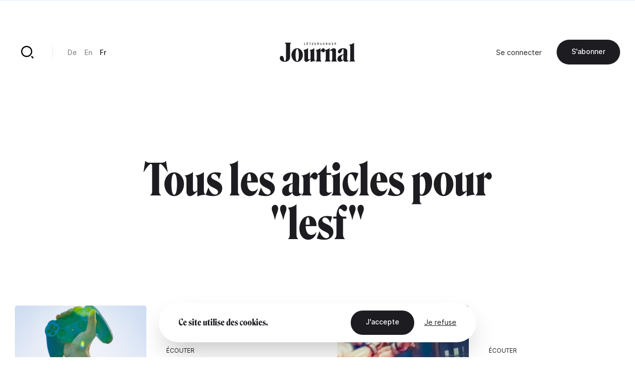

--- FILE ---
content_type: text/html; charset=UTF-8
request_url: https://journal.lu/fr/taxonomy/term/3288
body_size: 11710
content:
<!DOCTYPE html>
<html lang="fr" dir="ltr" prefix="og: https://ogp.me/ns#">
<head>
  <meta charset="utf-8" />
<link rel="canonical" href="https://journal.lu/fr/taxonomy/term/3288" />
<meta property="og:site_name" content="Lëtzebuerger Journal" />
<meta property="og:url" content="https://journal.lu/fr/taxonomy/term/3288" />
<meta property="og:title" content="lesf" />
<meta property="og:image" content="https://www.journal.lu/themes/journal/src/img/journal-metaimg.jpg" />
<meta property="og:image:secure_url" content="https://www.journal.lu/themes/journal/src/img/journal-metaimg.jpg" />
<meta name="twitter:card" content="summary_large_image" />
<meta name="twitter:site" content="@letzjournal" />
<meta name="twitter:image" content="https://www.journal.lu/themes/journal/src/img/journal-metaimg.jpg" />
<meta name="Generator" content="Drupal 10 (https://www.drupal.org); Commerce 3" />
<meta name="MobileOptimized" content="width" />
<meta name="HandheldFriendly" content="true" />
<meta name="viewport" content="width=device-width, initial-scale=1.0" />
<link rel="alternate" hreflang="und" href="https://journal.lu/fr/taxonomy/term/3288" />
<link rel="alternate" type="application/rss+xml" title="lesf" href="https://journal.lu/fr/taxonomy/term/3288/feed" />

    <title>lesf | Lëtzebuerger Journal</title>
    <script>
        if(navigator.userAgent.toLowerCase().indexOf("chrome")>-1){var o=["\n %c made by %c explose %c https://www.explose.com/","font-family:Arial; font-size:15px; color: #fff; background: #000; padding:20px 0 20px 20px","font-family:Arial; font-weight:bold; font-size:15px; color: #fff; background: #000; padding:20px 0 20px 0"," font-size:10px; color: #fff; background: #000; padding:25px 20px 21px"];window.console.log.apply(console,o)}else if(window.console){window.console.log("Made by Explose - https://www.explose.com")};
    </script>
    <link rel="icon" href="/themes/journal/src/img/favicon.svg">
<meta name="viewport" content="width=device-width, initial-scale=1.0, maximum-scale=1.0, user-scalable=0">
    <style type="text/css">
[x-cloak] { display: none !important; }
[js-appear] { opacity: 0; }
</style>
    <script>
  window.user = 0;

  if (window.ReactNativeWebView){
    window.ReactNativeWebView.postMessage(JSON.stringify({ action:"setUser", user: "0" , locale: "fr" }));
  }



</script>




    <meta name="facebook-domain-verification" content="dcf8id4tckzdfetyrg6benng2y3oip" />
    <meta name="google-site-verification" content="HMtVrZxrJaC49eQbcbZ6k_nh4JzmUVPL_u_1iIyn7PA" />
  <link href="/themes/journal/dist/main.b41a6dd49ea07bd5d7dc.css" rel="stylesheet"></head>
  <body class="font-sans text-base text-black antialiased leading-relaxed overflow-x-hidden" x-data :class="{ 'portrait:overflow-y-hidden': $store.app.page == 'home' && $store.app.isMobile }">

  <a href="#main-content" class="sr-only focus:not-sr-only">
    Aller au contenu principal
  </a>

      <a id="main-content" tabindex="-1"></a>

<script type="text/javascript">

function msieversion()
{
  var isIE11 = !!window.MSInputMethodContext && !!document.documentMode;
  return isIE11;
}

if(msieversion()) {

  var bannerContainer = document.createElement("div");
    bannerContainer.className += 'bg-black text-white fixed m-8 rounded-xl left-0 top-0 right-0 z-60 text-center px-14 py-20';

    var bannerTitle = document.createElement("p");
    bannerTitle.innerHTML = 'You are using an old browser.';
    bannerTitle.className += 'font-serif text-midnight text-2xl leading-none mb-10';

    var bannerText = document.createElement("p");
    bannerText.innerHTML = 'Some Lëtzebuerger Journal features may not work, or may not work properly. We recommend you update your browser, or use an alternative browser such as Microsoft Edge, Google Chrome, Firefox or Safari.';
    bannerText.className += 'mb-16';

    var bannerBtn = document.createElement("a");
    bannerBtn.innerHTML = 'Update my browser';
    bannerBtn.href = 'https://browser-update.org/update.html?force_outdated=true';
    bannerBtn.setAttribute("target", "_blank");
    bannerBtn.className += 'text-black bg-white inline-block pt-5 pb-6 px-12 text-sm font-medium rounded-full transition-background duration-200 ease-in-out hover:bg-opacity-80 focus:outline-none';

    bannerContainer.appendChild(bannerTitle);
    bannerContainer.appendChild(bannerText)
    bannerContainer.appendChild(bannerBtn);
    document.body.appendChild(bannerContainer);

}
</script>

<div
id="js-welcome-loading"
class="bg-blue flex fixed inset-0 z-60 overflow-hidden transform"
x-data x-show="$store.app.page !== 'shop' && $store.app.page !== 'userform' && !$store.app.isApp">
  <div id="js-loader-logo" class="w-96 h-96 m-auto md:w-128 md:h-128"></div>
</div>

<template x-data x-if="$store.app.isMobile">
  <div
id="navbar"
class="fixed left-0 bottom-0 right-0 mb-6 z-50"
x-data="{ langsOpened: false, isShowed: true }"
@scroll.window="if($store.app.page != 'home') { ((window.scrollY > 10) && (window.scrollDirection() == 'bottom')) ? isShowed = false : isShowed = true }"
x-show="isShowed"
x-transition:enter="transition ease-out duration-200"
x-transition:enter-start="opacity-0 transform translate-y-full"
x-transition:enter-end="opacity-100 transform translate-y-0"
x-transition:leave="transition ease-in duration-200"
x-transition:leave-start="opacity-100 transform translate-y-0"
x-transition:leave-end="opacity-0 transform translate-y-full"
>

  <script type="text/jscript">
    window.H.attach(document.getElementById('navbar').querySelectorAll("a:not([data-router-disabled=\"true\"]"));
  </script>

  <div class="m-auto w-min">

    <div
    x-show="langsOpened"
    x-transition:enter="transition ease-out duration-200"
    x-transition:enter-start="opacity-0 transform translate-y-2"
    x-transition:enter-end="opacity-100 transform translate-y-0"
    x-transition:leave="transition ease-in duration-200"
    x-transition:leave-start="opacity-100 transform translate-y-0"
    x-transition:leave-end="opacity-0 transform translate-y-2"
    class="flex justify-end mb-6">
      <div class="bg-white rounded-lg shadow-md p-8">
           <ul class="js-language-switcher flex flex-wrap items-center space-y-3 md:space-y-0 md:space-x-6"><li class="w-full md:w-auto"><a href="/de/taxonomy/term/3288" class="text-sm font-medium opacity-50 transition duration-200 hover:opacity-100" x-data="{}" :class="{ &#039;text-white&#039; : !$store.app.headerIsMinified &amp;&amp; $store.app.headerIsNegative &amp;&amp; !$store.app.isMobile }" data-router-disabled="true" hreflang="de" data-drupal-link-system-path="taxonomy/term/3288">De</a></li><li class="w-full md:w-auto"><a href="/en/taxonomy/term/3288" class="text-sm font-medium opacity-50 transition duration-200 hover:opacity-100" x-data="{}" :class="{ &#039;text-white&#039; : !$store.app.headerIsMinified &amp;&amp; $store.app.headerIsNegative &amp;&amp; !$store.app.isMobile }" data-router-disabled="true" hreflang="en" data-drupal-link-system-path="taxonomy/term/3288">En</a></li><li class="w-full md:w-auto"><a href="/fr/taxonomy/term/3288" class="text-sm font-medium opacity-50 transition duration-200 hover:opacity-100 opacity-100 is-active" x-data="{}" :class="{ 'text-white' : !$store.app.headerIsMinified &amp;&amp; $store.app.headerIsNegative &amp;&amp; !$store.app.isMobile }" data-router-disabled="true" hreflang="fr" data-drupal-link-system-path="taxonomy/term/3288" aria-current="page">Fr</a></li></ul>


      </div>
    </div>

    <div class="bg-black-700 rounded-full flex items-stretch shadow-md py-4 px-4">

      <ul class="flex items-stretch justify-between w-full mx-4">
        <li>
          <a
             href="/fr"
             class="block w-20 h-16 rounded-full flex"
             :class="{ 'opacity-50': $store.app.page != 'home' }">
            <svg xmlns="http://www.w3.org/2000/svg" viewBox="0 0 24 24" class="w-10 m-auto" aria-hidden="true"><path class="fill-white" d="M21 20a1 1 0 0 1-1 1H4a1 1 0 0 1-1-1V9.49a1 1 0 0 1 .386-.79l8-6.222a1 1 0 0 1 1.228 0l8 6.222a1 1 0 0 1 .386.79V20zm-2-1V9.978l-7-5.444-7 5.444V19h14z"/></svg>
          </a>
        </li>
        <li>
          <a
             href="/fr/articles"
             class="block w-20 h-16 rounded-full flex"
             :class="{ 'opacity-50': $store.app.page != 'search' }">
            <svg xmlns="http://www.w3.org/2000/svg" viewBox="0 0 24 24" class="w-10 m-auto" aria-hidden="true"><path class="fill-white" d="M11 2c4.968 0 9 4.032 9 9s-4.032 9-9 9-9-4.032-9-9 4.032-9 9-9zm0 16c3.867 0 7-3.133 7-7 0-3.868-3.133-7-7-7-3.868 0-7 3.132-7 7 0 3.867 3.132 7 7 7zm8.485.071l2.829 2.828-1.415 1.415-2.828-2.829 1.414-1.414z"/></svg>
          </a>
        </li>
        <li class="ios-hide">
          <a
             href="/fr/products"
             class="block w-20 h-16 rounded-full flex"
             :class="{ 'opacity-50': $store.app.page != 'shop' }">
            <svg xmlns="http://www.w3.org/2000/svg" viewBox="0 0 24 24" class="w-10 m-auto" aria-hidden="true"><path class="fill-white" d="M20 22H4a1 1 0 0 1-1-1V3a1 1 0 0 1 1-1h16a1 1 0 0 1 1 1v18a1 1 0 0 1-1 1zm-1-2V4H5v16h14zM9 6v2a3 3 0 0 0 6 0V6h2v2A5 5 0 0 1 7 8V6h2z"/></svg>
          </a>
        </li>
        <li>
          <a
             href="/fr/user/login"
             class="block w-20 h-16 rounded-full flex"
             :class="{ 'opacity-50': ($store.app.page != 'account' && $store.app.page != 'userform') }">
            <svg xmlns="http://www.w3.org/2000/svg" viewBox="0 0 24 24" class="w-10 m-auto" aria-hidden="true"><path class="fill-white" d="M4 22a8 8 0 1 1 16 0h-2a6 6 0 1 0-12 0H4zm8-9c-3.315 0-6-2.685-6-6s2.685-6 6-6 6 2.685 6 6-2.685 6-6 6zm0-2c2.21 0 4-1.79 4-4s-1.79-4-4-4-4 1.79-4 4 1.79 4 4 4z"/></svg>
          </a>
        </li>
      </ul>

      <button class="rounded-full flex items-center pl-6 pr-4 focus:outline-none"
              @click="langsOpened = ! langsOpened"
              :class="{ 'bg-white': langsOpened, 'bg-white bg-opacity-5': !langsOpened }">
        <span class="uppercase text-xs font-medium" :class="{ 'text-black': langsOpened, 'text-white': !langsOpened }">fr</span>
        <svg
             xmlns="http://www.w3.org/2000/svg"
             viewBox="0 0 24 24"
             width="22"
             height="22"
             class="transform"
             :class="{ 'rotate-180': langsOpened }">
          <path :class="{ 'fill-black': langsOpened, 'fill-white': !langsOpened }" d="M12 15l-4.243-4.243 1.415-1.414L12 12.172l2.828-2.829 1.415 1.414z"/></svg>
      </button>

    </div>

  </div>

</div>
</template>

<template x-data x-if="!$store.app.light">
  <header class="header">

  <script type="text/jscript">
    window.H.attach(document.querySelector('.header').querySelectorAll('[data-router-enabled]'))
  </script>

  <div
  x-data
  :class="{
    'bg-white shadow-sm py-8 header-wrapper-is-minified' : $store.app.headerIsMinified,
    'py-16 md:pt-32' : !$store.app.headerIsMinified,
    'landscape:absolute' : $store.app.page == 'home' && $store.app.isMobile
  }"
  class="header-wrapper fixed z-40 left-0 right-0 top-0 transition-padding duration-200 ease-in-out">

    <div class="flex justify-between items-center px-8 lg:container">

      <a href="/fr" data-router-enabled class="block m-auto overflow-hidden h-14 order-2 md:h-16 lg:h-16">


        <svg
          :class="{ '-translate-y-full opacity-0' : $store.app.headerIsMinified }"
          xmlns="http://www.w3.org/2000/svg" overflow="visible" viewBox="0 0 458 121" class="m-auto transform transition-all duration-500 ease-in-out h-full object-contain max-w-full"><path :class="{ 'fill-white' : $store.app.headerIsNegative, 'fill-black' : !$store.app.headerIsNegative }" class="transition duration-1000 linear" d="M29.3 3.8c2.9 1.3 5.1 3.3 6.6 6 1.4 2.7 2.1 5.9 2.1 9.7v70.3c0 8.5-.7 14.9-2.1 19-1.4 4.1-3.1 6.2-5.1 6.2-2 0-3.4-.9-4.1-2.7-.7-1.8-1.3-4.8-1.7-8.9a31 31 0 00-4.1-14.3 10.8 10.8 0 00-9.8-5.6c-2.3 0-4.3.7-6 2-1.7 1.3-2.9 3-3.8 5.1-.9 2-1.3 4.3-1.3 6.6 0 3.6 1 7.1 3.1 10.5 2.1 3.5 5.4 6.3 9.9 8.6a38.9 38.9 0 0017.6 3.4 37 37 0 0015.6-3.3c4.8-2.2 8.7-5.5 11.7-10a30 30 0 004.4-16.6V19.5c0-3.8.6-7 1.9-9.8 1.3-2.8 3.2-4.8 5.7-5.9v-.5H29.3v.5zM130 49.2a37.2 37.2 0 00-10.9-9 28.1 28.1 0 00-13.5-3.3 28 28 0 00-13.4 3.3 34.8 34.8 0 00-10.9 9 46.6 46.6 0 00-7.3 45c1.8 5 4.2 9.5 7.4 13.4a37 37 0 0011 9.2 28.3 28.3 0 0026.7.1 34 34 0 0010.9-9.2 46.6 46.6 0 0010.1-29.3A44.2 44.2 0 00130 49.2zm-15.6 48.3a48 48 0 01-3.4 13.2c-1.5 3.2-3.3 4.8-5.4 4.8-2.1 0-3.9-1.6-5.4-4.8a45 45 0 01-3.3-13.2 155.6 155.6 0 010-38.3c.7-5.5 1.8-9.8 3.3-13 1.5-3.2 3.3-4.7 5.4-4.7 2.2 0 4.1 1.6 5.6 4.7 1.5 3.2 2.6 7.5 3.3 13a152.7 152.7 0 01-.1 38.3zm96.8 11.7a29 29 0 01-1.5-10.4V36h-.3a34.2 34.2 0 01-7.8 5.6 51.4 51.4 0 01-21.3 6.1v.5c2.3 1.2 4 3.1 5 5.6 1 2.5 1.5 6 1.5 10.4v36.2l-5.6 3.4a9.2 9.2 0 01-4.9 1.4c-1.5-.1-2.7-.9-3.6-2.5-.9-1.6-1.3-3.9-1.3-7.1V36h-.4a32.5 32.5 0 01-7.6 5.6 51.4 51.4 0 01-21.3 6.1v.5c2.3 1.2 4 3.1 5.1 5.6 1.1 2.5 1.6 6 1.6 10.4V104c0 4.8 1.1 8.6 3.2 11.6 2.1 2.9 5.3 4.4 9.5 4.4 2.9 0 6-1 9.2-2.9 3.2-1.9 6.2-4.2 9.1-6.9 2.8-2.7 5.2-5.2 7-7.4l.3.2-.2 3.4-.1 4.3V121h.5c4.2-1.9 8.7-3.3 13.6-4.2 4.9-.9 9.9-1.3 15.1-1.4v-.5a10.5 10.5 0 01-4.8-5.7zm131.8 2.2c-.9-2.5-1.4-5.3-1.4-8.2V52.9c0-4.8-1.1-8.6-3.4-11.6a11.7 11.7 0 00-9.7-4.4c-2.8 0-6 .9-9.3 2.6a53.6 53.6 0 00-16.7 13.2l-.3-.2.2-3.4.1-4.3V36h-.5c-1.9 2-4.6 3.9-7.9 5.7a53.8 53.8 0 01-19.9 6 13 13 0 00-2.9-7 8.8 8.8 0 00-7-3.7c-2.2 0-4.5.9-6.9 2.7a30.2 30.2 0 00-10.3 15.5l-.3-.2.2-4.6.1-5.8V36h-.5c-1.9 2-4.5 3.9-7.8 5.7a51.4 51.4 0 01-21.3 6.1v.5c2.3 1.2 4 3 5.1 5.2 1.1 2.2 1.6 5.3 1.6 9.3v40.4a18.2 18.2 0 01-6.7 14.2v.5h36v-.5a19.1 19.1 0 01-4.7-6.1 17.9 17.9 0 01-1.8-8.1v-45l2.1-2.2a3 3 0 012.4-1c1 0 2 .4 3 1.1 1 .7 2 1.6 3 2.5 1 1 2.1 1.8 3.3 2.5 1.2.7 2.5 1.1 4 1.1 2.3 0 4.5-1.1 6.4-3.2 1.9-2.1 2.9-5.1 2.9-8.9v-.9a10 10 0 013.6 4.3c1.1 2.2 1.6 5.3 1.6 9.3v40.4a18.2 18.2 0 01-6.7 14.2v.5h35.9v-.5c-1.9-2-3.5-4.2-4.6-6.4a17 17 0 01-1.7-7.6V55.1c1.7-1.1 3.7-2 5.9-2.5a16 16 0 015.3-.7c1.7.1 3 .9 3.8 2.5.8 1.6 1.2 3.9 1.2 7.1v41.8a18.4 18.4 0 01-6.1 14v.5H347v-.5a12.7 12.7 0 01-4-5.9zm73.9.5a6 6 0 01-2.2.4c-1.5 0-2.8-.7-4-2.1a9.2 9.2 0 01-1.7-5.9l.2-11.5a8141.1 8141.1 0 00.6-25.9l.2-11.3a18 18 0 00-2.8-10.4 17.5 17.5 0 00-8.4-6.2 48.6 48.6 0 00-25.1-.7 41 41 0 00-10.3 4.1c-3.1 1.8-5.6 4-7.5 6.6a14.8 14.8 0 00-2.8 9c0 3.2.9 5.6 2.6 7.5a8.5 8.5 0 006.4 2.7c2.1 0 4-.6 5.6-1.9 1.6-1.3 3.1-2.9 4.3-5 1.3-2 2.4-4.2 3.4-6.4l2.8-6.4c.9-2 1.9-3.7 2.8-5 1-1.3 2.1-1.9 3.3-1.9.9 0 1.6.5 2.1 1.4.5 1 .8 2.2.8 3.7l-.1 9.2-.2 12.1-.1 6.3c-8.2 1.2-15 3.2-20.4 5.9a33 33 0 00-12.2 9.6c-2.7 3.7-4 7.8-4 12.1 0 3.8.7 7 2.1 9.6a14.8 14.8 0 0013.1 8.1 21.6 21.6 0 0013.3-4.8c2.3-1.7 4.8-3.9 7.5-6.8h.2c.2 2.4.8 4.4 1.9 6 1.4 2 3.3 3.5 5.5 4.4 2.2.9 4.6 1.4 7.2 1.4a28.4 28.4 0 0013.5-3.6c2.1-1.2 3.7-2.7 5-4.4l-.5-1.1a5 5 0 01-2.1 1.2zm-30.5-17.3l-.1 11.2c-1.2.8-2.3 1.4-3.4 1.8-1.1.4-2.2.6-3.2.6-1.9 0-3.4-.9-4.5-2.7a16.3 16.3 0 01-1.6-8.2c0-2.9.3-5.8 1-8.7.7-2.8 2-5.3 3.9-7.2a14 14 0 018.2-3.7l-.1 4.1-.2 12.8zm66.9 17.2a19.3 19.3 0 01-1.8-8.7V3.3h-.5c-1.9 2-4.6 3.9-7.9 5.7a54 54 0 01-21.7 6.1v.5c2 1.2 3.7 3.2 4.9 6a21 21 0 011.8 8.5v73.1c0 3.4-.5 6.2-1.6 8.6a14 14 0 01-4.5 5.6v.5h36v-.5a13.8 13.8 0 01-4.7-5.6zM155.7 13.6h-5.1V3.5h-2.1v12h7.2zm15.9 0h-6.2v-3.4h5.6V8.4h-5.6v-3h5.9V3.5h-8v12h8.3zm-5.9-11.2c.4 0 .6-.1.9-.3.2-.2.4-.5.4-.8a1 1 0 00-.4-.8c-.3-.4-.6-.5-.9-.5-.4 0-.6.1-.9.4-.2.2-.3.5-.3.8 0 .3.1.6.3.8.2.3.5.4.9.4zm3.3 0c.4 0 .6-.1.9-.3.2-.2.4-.5.4-.8a1 1 0 00-.4-.8c-.2-.4-.5-.5-.9-.5s-.6.1-.9.4c-.2.2-.3.5-.3.8 0 .3.1.6.3.8.3.3.6.4.9.4zm13.2 13.1h2.1V5.4h3.7V3.5h-9.5v1.9h3.7zm21.6-1.9h-6.7l6.6-8.2V3.5h-9v1.9h6.4l-6.5 8.2v1.9h9.2zm16.3 0H214v-3.4h5.5V8.4H214v-3h5.8V3.5h-8v12h8.3zm14.2 1.7l1.5-.6c.4-.3.8-.6 1-1.1.3-.4.4-1 .4-1.7 0-.8-.2-1.5-.7-2-.5-.5-1.1-.8-1.9-.9a3 3 0 001.5-1c.4-.4.6-1 .6-1.7 0-.5-.1-1-.3-1.4-.2-.4-.5-.7-.8-.9l-1.2-.5-1.3-.2h-4.7v12h4.3c.5.2 1 .2 1.6 0zm-3.9-10h1.7c.8 0 1.4.1 1.8.3.4.2.6.6.6 1.2 0 .5-.2.9-.6 1.2-.4.3-.9.4-1.6.4h-1.9V5.3zm0 8.4v-3.5h2c.9 0 1.5.1 2 .4.4.2.6.7.6 1.3 0 .4-.1.7-.3 1l-.7.5-.9.2-.9.1h-1.8zm16.3.9c.4.4.9.7 1.5.9.6.2 1.2.3 1.9.3s1.3-.1 1.9-.3a4 4 0 002.5-2.4 6 6 0 00.4-2V3.5h-2.1V11l-.1 1c-.1.3-.2.7-.4.9l-.8.7c-.3.2-.8.3-1.3.3s-.9-.1-1.3-.3l-.8-.7c-.2-.3-.4-.6-.4-.9l-.1-1V3.5h-2.1v7.6c0 .7.1 1.4.4 2 0 .6.3 1.1.8 1.5zm25.2-1h-6.1v-3.4h5.5V8.4h-5.5v-3h5.8V3.5h-8v12h8.3zm10.4-3.2h1.6l2.8 5.1h2.6l-3.2-5.3c.8-.2 1.5-.6 2-1.1.5-.5.7-1.3.7-2.1 0-.6-.1-1.2-.4-1.6a3.5 3.5 0 00-2.4-1.7l-1.6-.2h-4.2v12h2.1v-5.1zm0-5.1h1.9l.8.1c.3 0 .5.1.8.3l.6.5a1.9 1.9 0 010 1.7l-.6.5-.8.3-.9.1h-1.7V5.3zm15.9 8.8c.6.6 1.3 1 2.1 1.3.8.3 1.7.5 2.7.5l2.5-.2 2-.7V8.7h-4.6v1.8h2.5v3.1a6 6 0 01-2.4.4c-.7 0-1.3-.1-1.8-.3a3 3 0 01-1.3-.9c-.4-.4-.7-.9-.8-1.4-.2-.5-.3-1.1-.3-1.8 0-.6.1-1.2.3-1.7l.8-1.4a3.8 3.8 0 013-1.2 4 4 0 011.8.4c.5.2 1 .5 1.3.9l1.5-1.6a5 5 0 00-1.9-1.1c-.8-.3-1.7-.4-2.6-.4-.9 0-1.8.1-2.6.4a6 6 0 00-4 5.9c0 .9.2 1.8.5 2.6.2.4.7 1.1 1.3 1.7zm26.2-.5h-6.1v-3.4h5.5V8.4h-5.5v-3h5.8V3.5h-7.9v12h8.2zm10.4-3.2h1.6l2.8 5.1h2.6l-3.2-5.3c.8-.2 1.5-.6 2-1.1.5-.5.7-1.3.7-2.1 0-.6-.1-1.2-.4-1.6a3.5 3.5 0 00-2.4-1.7l-1.6-.2h-4.2v12h2.1v-5.1zm0-5.1h1.9l.8.1c.3 0 .5.1.8.3l.6.5a1.9 1.9 0 010 1.7l-.6.5-.8.3-.9.1h-1.7V5.3z"/></svg>


        
        <svg
        :class="{ '-translate-y-full' : $store.app.headerIsMinified, 'opacity-0' : !$store.app.headerIsMinified }"
        xmlns="http://www.w3.org/2000/svg" viewBox="0 0 188 188" class="m-auto transform transition-all duration-500 ease-in-out h-full object-contain"><rect width="188" height="188" rx="56"/><path fill="#fff" d="M97.6 66v53A19.5 19.5 0 0178 138.3h-1a19.8 19.8 0 01-19.8-19.8v-5a12.3 12.3 0 0112.2-12.3 12 12 0 0112.1 12v5.3a19.8 19.8 0 0019.8 19.8h1A19.5 19.5 0 00122 119V66.1a20.9 20.9 0 012.1-9.9 13.5 13.5 0 016.7-6.1v-.5h-42v.5a13.5 13.5 0 016.7 6.1 20.9 20.9 0 012.2 9.9"/></svg>

      </a>

      <div class="hidden md:justify-end md:order-3 md:flex md:w-128">
        
        <ul class="flex flex-wrap items-center space-x-12">
      <li>
                <a href="/fr/user/login" data-router-enabled class="text-sm" x-data :class="{ 'text-white': $store.app.headerIsNegative && !$store.app.headerIsMinified }">Se connecter</a>
      
      </li>
  
    <li class="ios-hide">
    <a
href="/fr/products"data-router-enabled class="bg-black text-white inline-block pt-5 pb-6 px-12 text-sm font-medium rounded-full whitespace-nowrap transition-background duration-200 ease-in-out hover:bg-opacity-80 focus:outline-none">
 S&#039;abonner
</a>
  </li>
  
</ul>



      </div>

      <div class="hidden md:flex md:items-center md:divide-x md:divide-black-100 md:order-1 md:w-128">

        <a href="/fr/articles" data-router-enabled class="block relative w-20 h-20 flex group">
          <svg xmlns="http://www.w3.org/2000/svg" viewBox="0 0 24 24" class="w-12 m-auto relative z-10"  aria-hidden="true"><path class="fill-black transition group-hover:fill-white" :class="{ 'fill-white' : $store.app.headerIsNegative && !$store.app.headerIsMinified, 'fill-black' : !$store.app.headerIsNegative && $store.app.headerIsMinified }" d="M11 2c4.968 0 9 4.032 9 9s-4.032 9-9 9-9-4.032-9-9 4.032-9 9-9zm0 16c3.867 0 7-3.133 7-7 0-3.868-3.133-7-7-7-3.868 0-7 3.132-7 7 0 3.867 3.132 7 7 7zm8.485.071l2.829 2.828-1.415 1.415-2.828-2.829 1.414-1.414z"/></svg>
          <div class="absolute inset-0 bg-black rounded-full z-0 transform scale-0 transition-transform duration-200 group-hover:scale-110"></div>
        </a>

        <div class="border-l border-black-100 ml-10 pl-12">
             <ul class="js-language-switcher flex flex-wrap items-center space-y-3 md:space-y-0 md:space-x-6"><li class="w-full md:w-auto"><a href="/de/taxonomy/term/3288" class="text-sm font-medium opacity-50 transition duration-200 hover:opacity-100" x-data="{}" :class="{ &#039;text-white&#039; : !$store.app.headerIsMinified &amp;&amp; $store.app.headerIsNegative &amp;&amp; !$store.app.isMobile }" data-router-disabled="true" hreflang="de" data-drupal-link-system-path="taxonomy/term/3288">De</a></li><li class="w-full md:w-auto"><a href="/en/taxonomy/term/3288" class="text-sm font-medium opacity-50 transition duration-200 hover:opacity-100" x-data="{}" :class="{ &#039;text-white&#039; : !$store.app.headerIsMinified &amp;&amp; $store.app.headerIsNegative &amp;&amp; !$store.app.isMobile }" data-router-disabled="true" hreflang="en" data-drupal-link-system-path="taxonomy/term/3288">En</a></li><li class="w-full md:w-auto"><a href="/fr/taxonomy/term/3288" class="text-sm font-medium opacity-50 transition duration-200 hover:opacity-100 opacity-100 is-active" x-data="{}" :class="{ 'text-white' : !$store.app.headerIsMinified &amp;&amp; $store.app.headerIsNegative &amp;&amp; !$store.app.isMobile }" data-router-disabled="true" hreflang="fr" data-drupal-link-system-path="taxonomy/term/3288" aria-current="page">Fr</a></li></ul>


        </div>
      </div>

    </div>

  </div>

</header>
</template>

<div class="flex flex-wrap">

  <div class="w-full" data-scroll-container x-data :class="{'order-2 lg:ml-auto lg:w-4/6 lg:min-h-screen lg:flex lg:flex-col lg:justify-between': $store.app.light}">

    <template x-data x-if="$store.app.light">
    <header class="header-light container mt-16 absolute top-0 left-0 right-0 z-10 md:relative md:left-auto md:right-auto md:top-auto md:my-24 md:mx-auto lg:mb-32 xl:mb-48" :class="{ 'lg:max-w-screen-md xl:max-w-screen-lg' : $store.app.page == 'shop', 'md:max-w-screen-sm' : $store.app.page !== 'shop' }">

  <script type="text/jscript">
    window.H.attach(document.querySelector('.header-light').querySelectorAll('[data-router-enabled]'))
  </script>

  <div class="header-light-wrapper flex items-center">

    <a href="/fr" data-router-enabled>
      <svg xmlns="http://www.w3.org/2000/svg" viewBox="0 0 188 188" class="w-20"><rect width="188" height="188" rx="56"/><path fill="#fff" d="M97.6 66v53A19.5 19.5 0 0178 138.3h-1a19.8 19.8 0 01-19.8-19.8v-5a12.3 12.3 0 0112.2-12.3 12 12 0 0112.1 12v5.3a19.8 19.8 0 0019.8 19.8h1A19.5 19.5 0 00122 119V66.1a20.9 20.9 0 012.1-9.9 13.5 13.5 0 016.7-6.1v-.5h-42v.5a13.5 13.5 0 016.7 6.1 20.9 20.9 0 012.2 9.9"/></svg>
    </a>

    <div class="hidden md:border-l md:border-black-100 md:ml-10 md:pl-12 md:block">
         <ul class="js-language-switcher flex flex-wrap items-center space-y-3 md:space-y-0 md:space-x-6"><li class="w-full md:w-auto"><a href="/de/taxonomy/term/3288" class="text-sm font-medium opacity-50 transition duration-200 hover:opacity-100" x-data="{}" :class="{ &#039;text-white&#039; : !$store.app.headerIsMinified &amp;&amp; $store.app.headerIsNegative &amp;&amp; !$store.app.isMobile }" data-router-disabled="true" hreflang="de" data-drupal-link-system-path="taxonomy/term/3288">De</a></li><li class="w-full md:w-auto"><a href="/en/taxonomy/term/3288" class="text-sm font-medium opacity-50 transition duration-200 hover:opacity-100" x-data="{}" :class="{ &#039;text-white&#039; : !$store.app.headerIsMinified &amp;&amp; $store.app.headerIsNegative &amp;&amp; !$store.app.isMobile }" data-router-disabled="true" hreflang="en" data-drupal-link-system-path="taxonomy/term/3288">En</a></li><li class="w-full md:w-auto"><a href="/fr/taxonomy/term/3288" class="text-sm font-medium opacity-50 transition duration-200 hover:opacity-100 opacity-100 is-active" x-data="{}" :class="{ 'text-white' : !$store.app.headerIsMinified &amp;&amp; $store.app.headerIsNegative &amp;&amp; !$store.app.isMobile }" data-router-disabled="true" hreflang="fr" data-drupal-link-system-path="taxonomy/term/3288" aria-current="page">Fr</a></li></ul>


    </div>

    <div class="hidden md:ml-auto md:block">
      <a
href="/fr"data-router-enabled class="bg-black text-white inline-block pt-5 pb-6 px-12 text-sm font-medium rounded-full whitespace-nowrap transition-background duration-200 ease-in-out hover:bg-opacity-80 focus:outline-none">
 Retour
</a>
    </div>

  </div>

</header>
    </template>

    <main role="main" :class="{'portrait:h-screen landscape:h-screen-sm': $store.app.page == 'home' && $store.app.isMobile}" data-router-wrapper>
        <div class="views-element-container"><article
class="relative h-full pt-64 md:pt-80 lg:pt-96 xl:pt-128"
data-router-view="taxonomy" data-href-en="/en/taxonomy/term/3288" data-href-de="/de/taxonomy/term/3288" data-href-fr="/fr/taxonomy/term/3288">

  <div class="container text-center mb-32 lg:max-w-screen-md lg:mb-48">
    <h1 class="font-serif text-3xl leading-tight sm:text-4xl md:text-5xl lg:text-6xl lg:leading-none">Tous les articles pour &quot;lesf&quot;</h1>
  </div>

  <div class="container">
    <ul class="flex flex-wrap xl:-ml-32 xl:-mb-24">
  <li class="w-full mb-8 xl:w-1/2 xl:pl-32 xl:pb-24">
    <a href="/fr/hello-esports-are-esports-sport" class="block flex items-center space-x-8 group md:space-x-16">
  <div class="w-1/2">
    <div class="relative aspect-ratio-narrow rounded-lg bg-black-100 overflow-hidden lg:aspect-ratio-vertical">
              <div class="absolute inset-0 cover transform transition duration-1000 ease-in-out group-hover:scale-105">
          <picture>
                  <source srcset="/sites/default/files/styles/640/public/upload/media/image/2023-02/Maxime%2C%20gaming%2C%20Playstation%2C%20Sponsored%20Content%2C%20Daniel%20Nepgen%2C%20Hello%20Esports%2C%20230221-11.jpg?itok=FD6_5Gwl 1x, /sites/default/files/styles/1280/public/upload/media/image/2023-02/Maxime%2C%20gaming%2C%20Playstation%2C%20Sponsored%20Content%2C%20Daniel%20Nepgen%2C%20Hello%20Esports%2C%20230221-11.jpg?itok=0ANtEjVh 2x" media="(min-width: 0px)" type="image/jpeg" width="640" height="960"/>
                  <img width="640" height="960" src="/sites/default/files/styles/640/public/upload/media/image/2023-02/Maxime%2C%20gaming%2C%20Playstation%2C%20Sponsored%20Content%2C%20Daniel%20Nepgen%2C%20Hello%20Esports%2C%20230221-11.jpg?itok=FD6_5Gwl" alt="" loading="lazy" class="w-full" />

  </picture>

        </div>
          </div>
  </div>
  <div class="w-1/2 space-y-4">
    <span class="text-xs uppercase">Écouter</span>
    <h2 class="font-serif leading-tight text-xl break-words sm:text-2xl md:text-3xl">Hello Esports - Are Esports a sport?</h2>
    <ul>
                  <li class="text-xs md:text-sm">Contenu sponsorisé
</li>
            <li class="text-xs md:text-sm">
       Publié le 01 mars 2023
      </li>
    </ul>
  </div>
</a>

  </li>
  <li class="w-full mb-8 xl:w-1/2 xl:pl-32 xl:pb-24">
    <a href="/fr/hello-esports-women-esports" class="block flex items-center space-x-8 group md:space-x-16">
  <div class="w-1/2">
    <div class="relative aspect-ratio-narrow rounded-lg bg-black-100 overflow-hidden lg:aspect-ratio-vertical">
              <div class="absolute inset-0 cover transform transition duration-1000 ease-in-out group-hover:scale-105">
          <picture>
                  <source srcset="/sites/default/files/styles/640/public/upload/media/image/2023-01/_LEX5061.jpg?itok=afCWYevc 1x, /sites/default/files/styles/1280/public/upload/media/image/2023-01/_LEX5061.jpg?itok=5DOnO712 2x" media="(min-width: 0px)" type="image/jpeg" width="640" height="426"/>
                  <img width="640" height="426" src="/sites/default/files/styles/640/public/upload/media/image/2023-01/_LEX5061.jpg?itok=afCWYevc" alt="" loading="lazy" class="w-full" />

  </picture>

        </div>
          </div>
  </div>
  <div class="w-1/2 space-y-4">
    <span class="text-xs uppercase">Écouter</span>
    <h2 class="font-serif leading-tight text-xl break-words sm:text-2xl md:text-3xl">Hello Esports - Women in Esports</h2>
    <ul>
                  <li class="text-xs md:text-sm">Contenu sponsorisé
</li>
            <li class="text-xs md:text-sm">
       Publié le 31 Janv. 2023
      </li>
    </ul>
  </div>
</a>

  </li>
  <li class="w-full mb-8 xl:w-1/2 xl:pl-32 xl:pb-24">
    <a href="/fr/hello-esports-fit4gaming" class="block flex items-center space-x-8 group md:space-x-16">
  <div class="w-1/2">
    <div class="relative aspect-ratio-narrow rounded-lg bg-black-100 overflow-hidden lg:aspect-ratio-vertical">
              <div class="absolute inset-0 cover transform transition duration-1000 ease-in-out group-hover:scale-105">
          <picture>
                  <source srcset="/sites/default/files/styles/640/public/upload/media/image/2022-12/El%20Gamer221103-6_0.jpg?itok=bhtQfktV 1x, /sites/default/files/styles/1280/public/upload/media/image/2022-12/El%20Gamer221103-6_0.jpg?itok=C1YW65oy 2x" media="(min-width: 0px)" type="image/jpeg" width="640" height="960"/>
                  <img width="640" height="960" src="/sites/default/files/styles/640/public/upload/media/image/2022-12/El%20Gamer221103-6_0.jpg?itok=bhtQfktV" alt="" loading="lazy" class="w-full" />

  </picture>

        </div>
          </div>
  </div>
  <div class="w-1/2 space-y-4">
    <span class="text-xs uppercase">Écouter</span>
    <h2 class="font-serif leading-tight text-xl break-words sm:text-2xl md:text-3xl">Hello Esports - Fit4Gaming</h2>
    <ul>
                  <li class="text-xs md:text-sm">Contenu sponsorisé
</li>
            <li class="text-xs md:text-sm">
       Publié le 27 déc. 2022
      </li>
    </ul>
  </div>
</a>

  </li>
  <li class="w-full mb-8 xl:w-1/2 xl:pl-32 xl:pb-24">
    <a href="/fr/hello-esports-world-streaming-and-speedrunning" class="block flex items-center space-x-8 group md:space-x-16">
  <div class="w-1/2">
    <div class="relative aspect-ratio-narrow rounded-lg bg-black-100 overflow-hidden lg:aspect-ratio-vertical">
              <div class="absolute inset-0 cover transform transition duration-1000 ease-in-out group-hover:scale-105">
          <picture>
                  <source srcset="/sites/default/files/styles/640/public/upload/media/image/2022-11/El%20Gamer221103-18.jpg?itok=RhNUmxN- 1x, /sites/default/files/styles/1280/public/upload/media/image/2022-11/El%20Gamer221103-18.jpg?itok=c26R3DyQ 2x" media="(min-width: 0px)" type="image/jpeg" width="640" height="427"/>
                  <img width="640" height="427" src="/sites/default/files/styles/640/public/upload/media/image/2022-11/El%20Gamer221103-18.jpg?itok=RhNUmxN-" alt="" loading="lazy" class="w-full" />

  </picture>

        </div>
          </div>
  </div>
  <div class="w-1/2 space-y-4">
    <span class="text-xs uppercase">Écouter</span>
    <h2 class="font-serif leading-tight text-xl break-words sm:text-2xl md:text-3xl">Hello Esports - The world of streaming (and speedrunning)</h2>
    <ul>
                  <li class="text-xs md:text-sm">Contenu sponsorisé
</li>
            <li class="text-xs md:text-sm">
       Publié le 29 nov. 2022
      </li>
    </ul>
  </div>
</a>

  </li>
  <li class="w-full mb-8 xl:w-1/2 xl:pl-32 xl:pb-24">
    <a href="/fr/hello-esports-sponsorships-wanted" class="block flex items-center space-x-8 group md:space-x-16">
  <div class="w-1/2">
    <div class="relative aspect-ratio-narrow rounded-lg bg-black-100 overflow-hidden lg:aspect-ratio-vertical">
              <div class="absolute inset-0 cover transform transition duration-1000 ease-in-out group-hover:scale-105">
          <picture>
                  <source srcset="/sites/default/files/styles/640/public/upload/media/image/2022-10/Maxime220222-2.jpg?itok=P02lVB53 1x, /sites/default/files/styles/1280/public/upload/media/image/2022-10/Maxime220222-2.jpg?itok=sErFsaBC 2x" media="(min-width: 0px)" type="image/jpeg" width="640" height="427"/>
                  <img width="640" height="427" src="/sites/default/files/styles/640/public/upload/media/image/2022-10/Maxime220222-2.jpg?itok=P02lVB53" alt="" loading="lazy" class="w-full" />

  </picture>

        </div>
          </div>
  </div>
  <div class="w-1/2 space-y-4">
    <span class="text-xs uppercase">Écouter</span>
    <h2 class="font-serif leading-tight text-xl break-words sm:text-2xl md:text-3xl">Hello Esports - Sponsorships wanted</h2>
    <ul>
                  <li class="text-xs md:text-sm">Contenu sponsorisé
</li>
            <li class="text-xs md:text-sm">
       Publié le 25 oct. 2022
      </li>
    </ul>
  </div>
</a>

  </li>
  <li class="w-full mb-8 xl:w-1/2 xl:pl-32 xl:pb-24">
    <a href="/fr/hello-esports-ea-sports-fifa" class="block flex items-center space-x-8 group md:space-x-16">
  <div class="w-1/2">
    <div class="relative aspect-ratio-narrow rounded-lg bg-black-100 overflow-hidden lg:aspect-ratio-vertical">
              <div class="absolute inset-0 cover transform transition duration-1000 ease-in-out group-hover:scale-105">
          <picture>
                  <source srcset="/sites/default/files/styles/640/public/upload/media/image/2022-09/Maxime220222-16.jpg?itok=mSN8to-r 1x, /sites/default/files/styles/1280/public/upload/media/image/2022-09/Maxime220222-16.jpg?itok=lB0px-1T 2x" media="(min-width: 0px)" type="image/jpeg" width="640" height="960"/>
                  <img width="640" height="960" src="/sites/default/files/styles/640/public/upload/media/image/2022-09/Maxime220222-16.jpg?itok=mSN8to-r" alt="" loading="lazy" class="w-full" />

  </picture>

        </div>
          </div>
  </div>
  <div class="w-1/2 space-y-4">
    <span class="text-xs uppercase">Écouter</span>
    <h2 class="font-serif leading-tight text-xl break-words sm:text-2xl md:text-3xl">Hello Esports - EA Sports’ FIFA</h2>
    <ul>
                  <li class="text-xs md:text-sm">Contenu sponsorisé
</li>
            <li class="text-xs md:text-sm">
       Publié le 28 sept. 2022
      </li>
    </ul>
  </div>
</a>

  </li>
  <li class="w-full mb-8 xl:w-1/2 xl:pl-32 xl:pb-24">
    <a href="/fr/hello-esports-where-esports-meet-business" class="block flex items-center space-x-8 group md:space-x-16">
  <div class="w-1/2">
    <div class="relative aspect-ratio-narrow rounded-lg bg-black-100 overflow-hidden lg:aspect-ratio-vertical">
              <div class="absolute inset-0 cover transform transition duration-1000 ease-in-out group-hover:scale-105">
          <picture>
                  <source srcset="/sites/default/files/styles/640/public/upload/media/image/2022-04/Maxime220222-7.jpg?itok=j79H4fiN 1x, /sites/default/files/styles/1280/public/upload/media/image/2022-04/Maxime220222-7.jpg?itok=_f3BC7J_ 2x" media="(min-width: 0px)" type="image/jpeg" width="640" height="960"/>
                  <img width="640" height="960" src="/sites/default/files/styles/640/public/upload/media/image/2022-04/Maxime220222-7.jpg?itok=j79H4fiN" alt="" loading="lazy" class="w-full" />

  </picture>

        </div>
          </div>
  </div>
  <div class="w-1/2 space-y-4">
    <span class="text-xs uppercase">Écouter</span>
    <h2 class="font-serif leading-tight text-xl break-words sm:text-2xl md:text-3xl">Hello Esports - Where Esports meet business</h2>
    <ul>
                  <li class="text-xs md:text-sm">Contenu sponsorisé
</li>
            <li class="text-xs md:text-sm">
       Publié le 13 avr. 2022
      </li>
    </ul>
  </div>
</a>

  </li>
  <li class="w-full mb-8 xl:w-1/2 xl:pl-32 xl:pb-24">
    <a href="/fr/hello-esports-addicted-video-game" class="block flex items-center space-x-8 group md:space-x-16">
  <div class="w-1/2">
    <div class="relative aspect-ratio-narrow rounded-lg bg-black-100 overflow-hidden lg:aspect-ratio-vertical">
              <div class="absolute inset-0 cover transform transition duration-1000 ease-in-out group-hover:scale-105">
          <picture>
                  <source srcset="/sites/default/files/styles/640/public/upload/media/image/2022-03/Maxime220222-17b.jpg?itok=-CzdjIKh 1x, /sites/default/files/styles/1280/public/upload/media/image/2022-03/Maxime220222-17b.jpg?itok=CWSrw8DF 2x" media="(min-width: 0px)" type="image/jpeg" width="640" height="446"/>
                  <img width="640" height="446" src="/sites/default/files/styles/640/public/upload/media/image/2022-03/Maxime220222-17b.jpg?itok=-CzdjIKh" alt="" loading="lazy" class="w-full" />

  </picture>

        </div>
          </div>
  </div>
  <div class="w-1/2 space-y-4">
    <span class="text-xs uppercase">Écouter</span>
    <h2 class="font-serif leading-tight text-xl break-words sm:text-2xl md:text-3xl">Hello Esports - Addicted to a video game</h2>
    <ul>
                  <li class="text-xs md:text-sm">Contenu sponsorisé
</li>
            <li class="text-xs md:text-sm">
       Publié le 23 mars 2022
      </li>
    </ul>
  </div>
</a>

  </li>
  <li class="w-full mb-8 xl:w-1/2 xl:pl-32 xl:pb-24">
    <a href="/fr/hello-esports-how-clubs-are-run" class="block flex items-center space-x-8 group md:space-x-16">
  <div class="w-1/2">
    <div class="relative aspect-ratio-narrow rounded-lg bg-black-100 overflow-hidden lg:aspect-ratio-vertical">
              <div class="absolute inset-0 cover transform transition duration-1000 ease-in-out group-hover:scale-105">
          <picture>
                  <source srcset="/sites/default/files/styles/640/public/upload/media/image/2022-02/Maxime220222-12.jpg?itok=8n7BoHMa 1x, /sites/default/files/styles/1280/public/upload/media/image/2022-02/Maxime220222-12.jpg?itok=7GpCVIPO 2x" media="(min-width: 0px)" type="image/jpeg" width="640" height="427"/>
                  <img width="640" height="427" src="/sites/default/files/styles/640/public/upload/media/image/2022-02/Maxime220222-12.jpg?itok=8n7BoHMa" alt="" loading="lazy" class="w-full" />

  </picture>

        </div>
          </div>
  </div>
  <div class="w-1/2 space-y-4">
    <span class="text-xs uppercase">Écouter</span>
    <h2 class="font-serif leading-tight text-xl break-words sm:text-2xl md:text-3xl">Hello Esports - How clubs are run</h2>
    <ul>
                  <li class="text-xs md:text-sm">Contenu sponsorisé
</li>
            <li class="text-xs md:text-sm">
       Publié le 24 févr. 2022
      </li>
    </ul>
  </div>
</a>

  </li>
  <li class="w-full mb-8 xl:w-1/2 xl:pl-32 xl:pb-24">
    <a href="/fr/hello-esports-lifestyle-pro-player" class="block flex items-center space-x-8 group md:space-x-16">
  <div class="w-1/2">
    <div class="relative aspect-ratio-narrow rounded-lg bg-black-100 overflow-hidden lg:aspect-ratio-vertical">
              <div class="absolute inset-0 cover transform transition duration-1000 ease-in-out group-hover:scale-105">
          <picture>
                  <source srcset="/sites/default/files/styles/640/public/upload/media/image/2022-02/Esports%203%20Cover.jpg?itok=y-93V07a 1x, /sites/default/files/styles/1280/public/upload/media/image/2022-02/Esports%203%20Cover.jpg?itok=Z8D-V_58 2x" media="(min-width: 0px)" type="image/jpeg" width="640" height="640"/>
                  <img width="640" height="640" src="/sites/default/files/styles/640/public/upload/media/image/2022-02/Esports%203%20Cover.jpg?itok=y-93V07a" alt="" loading="lazy" class="w-full" />

  </picture>

        </div>
          </div>
  </div>
  <div class="w-1/2 space-y-4">
    <span class="text-xs uppercase">Écouter</span>
    <h2 class="font-serif leading-tight text-xl break-words sm:text-2xl md:text-3xl">Hello Esports - Lifestyle of a pro player</h2>
    <ul>
                  <li class="text-xs md:text-sm">Contenu sponsorisé
</li>
            <li class="text-xs md:text-sm">
       Publié le 02 févr. 2022
      </li>
    </ul>
  </div>
</a>

  </li>
</ul>

        <nav id="pager" class="flex mt-16 md:mt-24 lg:mt-32" role="navigation" aria-labelledby="pagination-heading">
    <h4 id="pagination-heading" class="hidden">Pagination</h4>
    <ul class="m-auto flex items-center w-full justify-around space-x-2 sm:space-x-4 md:justify-center md:space-x-6 lg:space-x-8">
                                                        <li class="px-2  text-black md:px-4">
                                          <a href="?page=0" title="Page courante" aria-current="page" class="group font-serif text-current text-lg flex flex-col hover:text-black sm:text-xl md:text-2xl">
            <span>1</span>
            <span class="opacity-100 translate-y-0 w-2 h-2 bg-current m-auto rounded-full transform transition duration-300"></span>
          </a>
        </li>
              <li class="px-2 text-black-300 md:px-4">
                                          <a href="?page=1" title="Go to page 2" class="group font-serif text-current text-lg flex flex-col hover:text-black sm:text-xl md:text-2xl">
            <span>2</span>
            <span class="opacity-0 translate-y-4 group-hover:translate-y-0 group-hover:opacity-100 w-2 h-2 bg-current m-auto rounded-full transform transition duration-300"></span>
          </a>
        </li>
                                      <li class="-mt-2">
          <a
href="?page=1"class="block bg-black w-14 h-14 flex rounded-full group transition duration-200 ease-in-out sm:w-16 sm:h-16 md:w-20 md:h-20 hover:bg-opacity-80 focus:outline-none focus:bg-opacity-100">
  <svg xmlns="http://www.w3.org/2000/svg" viewBox="0 0 24 24" class="w-6 m-auto transition duration-200 transform group-hover:scale-110 group-focus:scale-95 focus:outline-none sm:w-8 md:w-10">
                <path class="fill-white" d="M13.172 12l-4.95-4.95 1.414-1.414L16 12l-6.364 6.364-1.414-1.414z"/>
              </svg>
</a>
        </li>
                          <li class="-mt-2">
          <a
href="?page=1"class="block bg-black w-14 h-14 flex rounded-full group transition duration-200 ease-in-out sm:w-16 sm:h-16 md:w-20 md:h-20 hover:bg-opacity-80 focus:outline-none focus:bg-opacity-100">
  <svg xmlns="http://www.w3.org/2000/svg" viewBox="0 0 24 24" class="w-6 m-auto transition duration-200 transform group-hover:scale-110 group-focus:scale-95 focus:outline-none sm:w-8 md:w-10">
                <path class="fill-white" d="M10.3 12L5.4 7l1.4-1.4 6.4 6.4-6.4 6.4L5.4 17l4.9-5zm5.5 0l-4.9-5 1.4-1.4 6.4 6.4-6.4 6.4-1.5-1.4 5-5z"/>
              </svg>
</a>
        </li>
          </ul>
  </nav>

      </div>



  </article>
</div>


    </main>

    <template x-data x-if="!$store.app.light">
    <footer
id="footer"
class="container pt-24 pb-44 md:flex md:items-center md:justify-between lg:py-32 lg:max-w-screen-lg xl:py-48"
x-data x-show.transition="(!$store.app.isMobile && $store.app.page == 'home' && !$store.app.loader) || ($store.app.page !== 'home' && !$store.app.loader)">

  <script type="text/jscript">
    window.H.attach(document.getElementById('footer').querySelectorAll('a'));
  </script>

  <div class="flex items-center">
    <div class="border-r border-black-100 mr-8 pr-8 lg:mr-10 lg:pr-10">
      <svg xmlns="http://www.w3.org/2000/svg" viewBox="0 0 188 188" class="w-14 lg:w-20"><rect width="188" height="188" rx="56"/><path fill="#fff" d="M97.6 66v53A19.5 19.5 0 0178 138.3h-1a19.8 19.8 0 01-19.8-19.8v-5a12.3 12.3 0 0112.2-12.3 12 12 0 0112.1 12v5.3a19.8 19.8 0 0019.8 19.8h1A19.5 19.5 0 00122 119V66.1a20.9 20.9 0 012.1-9.9 13.5 13.5 0 016.7-6.1v-.5h-42v.5a13.5 13.5 0 016.7 6.1 20.9 20.9 0 012.2 9.9"/></svg>
    </div>
    <ul class="flex items-center space-x-8 lg:space-x-10">
  <li>
    <a href="https://www.facebook.com/letzjournal" target="_blank" class="block transform transition duration-200 hover:scale-110 hover:opacity-50">
      <svg xmlns="http://www.w3.org/2000/svg" viewBox="0 0 24 24" class="w-10"><path class="fill-black" d="M13 9h4.5l-.5 2h-4v9h-2v-9H7V9h4V7.128c0-1.783.186-2.43.534-3.082a3.635 3.635 0 0 1 1.512-1.512C13.698 2.186 14.345 2 16.128 2c.522 0 .98.05 1.372.15V4h-1.372c-1.324 0-1.727.078-2.138.298-.304.162-.53.388-.692.692-.22.411-.298.814-.298 2.138V9z"/></svg>
    </a>
  </li>
  <li>
    <a href="https://www.instagram.com/letzjournal/" target="_blank" class="block transform transition duration-200 hover:scale-110 hover:opacity-50">
      <svg xmlns="http://www.w3.org/2000/svg" viewBox="0 0 24 24" class="w-10"><path class="fill-black" d="M12 9a3 3 0 1 0 0 6 3 3 0 0 0 0-6zm0-2a5 5 0 1 1 0 10 5 5 0 0 1 0-10zm6.5-.25a1.25 1.25 0 0 1-2.5 0 1.25 1.25 0 0 1 2.5 0zM12 4c-2.474 0-2.878.007-4.029.058-.784.037-1.31.142-1.798.332-.434.168-.747.369-1.08.703a2.89 2.89 0 0 0-.704 1.08c-.19.49-.295 1.015-.331 1.798C4.006 9.075 4 9.461 4 12c0 2.474.007 2.878.058 4.029.037.783.142 1.31.331 1.797.17.435.37.748.702 1.08.337.336.65.537 1.08.703.494.191 1.02.297 1.8.333C9.075 19.994 9.461 20 12 20c2.474 0 2.878-.007 4.029-.058.782-.037 1.309-.142 1.797-.331.433-.169.748-.37 1.08-.702.337-.337.538-.65.704-1.08.19-.493.296-1.02.332-1.8.052-1.104.058-1.49.058-4.029 0-2.474-.007-2.878-.058-4.029-.037-.782-.142-1.31-.332-1.798a2.911 2.911 0 0 0-.703-1.08 2.884 2.884 0 0 0-1.08-.704c-.49-.19-1.016-.295-1.798-.331C14.925 4.006 14.539 4 12 4zm0-2c2.717 0 3.056.01 4.122.06 1.065.05 1.79.217 2.428.465.66.254 1.216.598 1.772 1.153a4.908 4.908 0 0 1 1.153 1.772c.247.637.415 1.363.465 2.428.047 1.066.06 1.405.06 4.122 0 2.717-.01 3.056-.06 4.122-.05 1.065-.218 1.79-.465 2.428a4.883 4.883 0 0 1-1.153 1.772 4.915 4.915 0 0 1-1.772 1.153c-.637.247-1.363.415-2.428.465-1.066.047-1.405.06-4.122.06-2.717 0-3.056-.01-4.122-.06-1.065-.05-1.79-.218-2.428-.465a4.89 4.89 0 0 1-1.772-1.153 4.904 4.904 0 0 1-1.153-1.772c-.248-.637-.415-1.363-.465-2.428C2.013 15.056 2 14.717 2 12c0-2.717.01-3.056.06-4.122.05-1.066.217-1.79.465-2.428a4.88 4.88 0 0 1 1.153-1.772A4.897 4.897 0 0 1 5.45 2.525c.638-.248 1.362-.415 2.428-.465C8.944 2.013 9.283 2 12 2z"/></svg>
    </a>
  </li>
  <li>
    <a href="https://www.linkedin.com/company/letzjournal" target="_blank" class="block transform transition duration-200 hover:scale-110 hover:opacity-50">
      <svg xmlns="http://www.w3.org/2000/svg" viewBox="0 0 24 24" class="w-10"><path class="fill-black" d="M12 9.55C12.917 8.613 14.111 8 15.5 8a5.5 5.5 0 0 1 5.5 5.5V21h-2v-7.5a3.5 3.5 0 0 0-7 0V21h-2V8.5h2v1.05zM5 6.5a1.5 1.5 0 1 1 0-3 1.5 1.5 0 0 1 0 3zm-1 2h2V21H4V8.5z"/></svg>
    </a>
  </li>
</ul>
  </div>

  <div class="flex flex-wrap items-center mt-8 md:mt-0">
    
        <ul class="flex flex-wrap">
      <li class="mr-6 last:mr-0">
    <a href="/fr/propos" class="text-xs opacity-50 transition duration-200  hover:opacity-100" data-drupal-link-system-path="node/90">À propos</a>
  </li>
    <li class="mr-6 last:mr-0">
    <a href="/fr/mentions-legales" class="text-xs opacity-50 transition duration-200  hover:opacity-100" data-drupal-link-system-path="node/4">Mentions légales</a>
  </li>
    <li class="mr-6 last:mr-0">
    <a href="mailto:abo@journal.lu" class="text-xs opacity-50 transition duration-200  hover:opacity-100">Contactez-nous</a>
  </li>
    <li class="hidden md:flex md:mr-6 last:mr-0">
    <a href="https://explose.com" target="_blank" class="block m-auto transform transition duration-200 opacity-25 hover:opacity-100">
      <svg xmlns="http://www.w3.org/2000/svg" aria-hidden="true" overflow="visible" viewBox="0 0 1136 835.1" class="w-8"><path class="fill-black" d="M307 693h824l3-34 2-62c0-186-50-332-150-438S746 0 567 0a546 546 0 00-395 165c-52 53-94 116-125 191S0 515 0 607c0 83 12 160 36 228h321a248 248 0 01-50-142zm27-292c12-27 28-51 50-73s49-40 80-54 67-21 108-21c45 0 83 7 114 20s58 30 79 51 36 46 47 73c10 27 16 55 17 83H314c1-26 8-53 20-79z"/></svg>
    </a>
  </li>
</ul>



  </div>

</footer>
    </template>

    <template x-data x-if="$store.app.light">
    <footer id="footer-light" class="container pt-16 pb-44 md:py-24 md:mx-auto lg:pt-32 xl:pt-48" :class="{ 'lg:max-w-screen-md  xl:max-w-screen-lg' : $store.app.page == 'shop', 'md:max-w-screen-sm' : $store.app.page !== 'shop' }">

  <script type="text/jscript">
    window.H.attach(document.getElementById('footer-light').querySelectorAll('a'));
  </script>

  <div class="mb-8"><ul class="flex items-center space-x-8 lg:space-x-10">
  <li>
    <a href="https://www.facebook.com/letzjournal" target="_blank" class="block transform transition duration-200 hover:scale-110 hover:opacity-50">
      <svg xmlns="http://www.w3.org/2000/svg" viewBox="0 0 24 24" class="w-10"><path class="fill-black" d="M13 9h4.5l-.5 2h-4v9h-2v-9H7V9h4V7.128c0-1.783.186-2.43.534-3.082a3.635 3.635 0 0 1 1.512-1.512C13.698 2.186 14.345 2 16.128 2c.522 0 .98.05 1.372.15V4h-1.372c-1.324 0-1.727.078-2.138.298-.304.162-.53.388-.692.692-.22.411-.298.814-.298 2.138V9z"/></svg>
    </a>
  </li>
  <li>
    <a href="https://www.instagram.com/letzjournal/" target="_blank" class="block transform transition duration-200 hover:scale-110 hover:opacity-50">
      <svg xmlns="http://www.w3.org/2000/svg" viewBox="0 0 24 24" class="w-10"><path class="fill-black" d="M12 9a3 3 0 1 0 0 6 3 3 0 0 0 0-6zm0-2a5 5 0 1 1 0 10 5 5 0 0 1 0-10zm6.5-.25a1.25 1.25 0 0 1-2.5 0 1.25 1.25 0 0 1 2.5 0zM12 4c-2.474 0-2.878.007-4.029.058-.784.037-1.31.142-1.798.332-.434.168-.747.369-1.08.703a2.89 2.89 0 0 0-.704 1.08c-.19.49-.295 1.015-.331 1.798C4.006 9.075 4 9.461 4 12c0 2.474.007 2.878.058 4.029.037.783.142 1.31.331 1.797.17.435.37.748.702 1.08.337.336.65.537 1.08.703.494.191 1.02.297 1.8.333C9.075 19.994 9.461 20 12 20c2.474 0 2.878-.007 4.029-.058.782-.037 1.309-.142 1.797-.331.433-.169.748-.37 1.08-.702.337-.337.538-.65.704-1.08.19-.493.296-1.02.332-1.8.052-1.104.058-1.49.058-4.029 0-2.474-.007-2.878-.058-4.029-.037-.782-.142-1.31-.332-1.798a2.911 2.911 0 0 0-.703-1.08 2.884 2.884 0 0 0-1.08-.704c-.49-.19-1.016-.295-1.798-.331C14.925 4.006 14.539 4 12 4zm0-2c2.717 0 3.056.01 4.122.06 1.065.05 1.79.217 2.428.465.66.254 1.216.598 1.772 1.153a4.908 4.908 0 0 1 1.153 1.772c.247.637.415 1.363.465 2.428.047 1.066.06 1.405.06 4.122 0 2.717-.01 3.056-.06 4.122-.05 1.065-.218 1.79-.465 2.428a4.883 4.883 0 0 1-1.153 1.772 4.915 4.915 0 0 1-1.772 1.153c-.637.247-1.363.415-2.428.465-1.066.047-1.405.06-4.122.06-2.717 0-3.056-.01-4.122-.06-1.065-.05-1.79-.218-2.428-.465a4.89 4.89 0 0 1-1.772-1.153 4.904 4.904 0 0 1-1.153-1.772c-.248-.637-.415-1.363-.465-2.428C2.013 15.056 2 14.717 2 12c0-2.717.01-3.056.06-4.122.05-1.066.217-1.79.465-2.428a4.88 4.88 0 0 1 1.153-1.772A4.897 4.897 0 0 1 5.45 2.525c.638-.248 1.362-.415 2.428-.465C8.944 2.013 9.283 2 12 2z"/></svg>
    </a>
  </li>
  <li>
    <a href="https://www.linkedin.com/company/letzjournal" target="_blank" class="block transform transition duration-200 hover:scale-110 hover:opacity-50">
      <svg xmlns="http://www.w3.org/2000/svg" viewBox="0 0 24 24" class="w-10"><path class="fill-black" d="M12 9.55C12.917 8.613 14.111 8 15.5 8a5.5 5.5 0 0 1 5.5 5.5V21h-2v-7.5a3.5 3.5 0 0 0-7 0V21h-2V8.5h2v1.05zM5 6.5a1.5 1.5 0 1 1 0-3 1.5 1.5 0 0 1 0 3zm-1 2h2V21H4V8.5z"/></svg>
    </a>
  </li>
</ul>
</div>
  <div>
        <ul class="flex flex-wrap">
      <li class="mr-6 last:mr-0">
    <a href="/fr/propos" class="text-xs opacity-50 transition duration-200  hover:opacity-100" data-drupal-link-system-path="node/90">À propos</a>
  </li>
    <li class="mr-6 last:mr-0">
    <a href="/fr/mentions-legales" class="text-xs opacity-50 transition duration-200  hover:opacity-100" data-drupal-link-system-path="node/4">Mentions légales</a>
  </li>
    <li class="mr-6 last:mr-0">
    <a href="mailto:abo@journal.lu" class="text-xs opacity-50 transition duration-200  hover:opacity-100">Contactez-nous</a>
  </li>
    <li class="hidden md:flex md:mr-6 last:mr-0">
    <a href="https://explose.com" target="_blank" class="block m-auto transform transition duration-200 opacity-25 hover:opacity-100">
      <svg xmlns="http://www.w3.org/2000/svg" aria-hidden="true" overflow="visible" viewBox="0 0 1136 835.1" class="w-8"><path class="fill-black" d="M307 693h824l3-34 2-62c0-186-50-332-150-438S746 0 567 0a546 546 0 00-395 165c-52 53-94 116-125 191S0 515 0 607c0 83 12 160 36 228h321a248 248 0 01-50-142zm27-292c12-27 28-51 50-73s49-40 80-54 67-21 108-21c45 0 83 7 114 20s58 30 79 51 36 46 47 73c10 27 16 55 17 83H314c1-26 8-53 20-79z"/></svg>
    </a>
  </li>
</ul>


</div>

</footer>
    </template>

  </div>

  <template x-data x-if="$store.app.light">
    <div class="aspect-ratio-wide order-1 relative w-full bg-black-100 mb-16 sm:mb-24 md:mb-0 lg:aspect-ratio-none lg:w-2/6 lg:h-screen lg:fixed lg:left-0 lg:top-0">
      <div class="absolute inset-0 cover">
        <template x-data x-if="$store.app.page == 'userform'">
            <picture>
                  <source srcset="/sites/default/files/styles/2000/public/upload/media/image/2020-12/_LEX2481_0.jpg?itok=6HkAczuP 1x, /sites/default/files/styles/2000/public/upload/media/image/2020-12/_LEX2481_0.jpg?itok=6HkAczuP 2x" media="(min-width: 1600px)" type="image/jpeg" width="1331" height="2000"/>
              <source srcset="/sites/default/files/styles/1600/public/upload/media/image/2020-12/_LEX2481_0.jpg?itok=LvzW2VcL 1x, /sites/default/files/styles/2000/public/upload/media/image/2020-12/_LEX2481_0.jpg?itok=6HkAczuP 2x" media="(min-width: 1280px)" type="image/jpeg" width="1331" height="2000"/>
              <source srcset="/sites/default/files/styles/1280/public/upload/media/image/2020-12/_LEX2481_0.jpg?itok=_iiaQCP- 1x, /sites/default/files/styles/1600/public/upload/media/image/2020-12/_LEX2481_0.jpg?itok=LvzW2VcL 2x" media="(min-width: 640px)" type="image/jpeg" width="1280" height="1923"/>
              <source srcset="/sites/default/files/styles/640/public/upload/media/image/2020-12/_LEX2481_0.jpg?itok=BBSixa4d 1x, /sites/default/files/styles/1280/public/upload/media/image/2020-12/_LEX2481_0.jpg?itok=_iiaQCP- 2x" media="(min-width: 0px)" type="image/jpeg" width="640" height="962"/>
                  <img width="640" height="962" src="/sites/default/files/styles/640/public/upload/media/image/2020-12/_LEX2481_0.jpg?itok=BBSixa4d" alt="" loading="lazy" class="w-full" />

  </picture>


        </template>
        <template x-data x-if="$store.app.page == 'shop'">
            <picture>
                  <source srcset="/sites/default/files/styles/2000/public/upload/media/image/2020-12/LX011972_0.jpg?itok=pOZRPrYW 1x, /sites/default/files/styles/2000/public/upload/media/image/2020-12/LX011972_0.jpg?itok=pOZRPrYW 2x" media="(min-width: 1600px)" type="image/jpeg" width="2000" height="1325"/>
              <source srcset="/sites/default/files/styles/1600/public/upload/media/image/2020-12/LX011972_0.jpg?itok=XjcwPZVI 1x, /sites/default/files/styles/2000/public/upload/media/image/2020-12/LX011972_0.jpg?itok=pOZRPrYW 2x" media="(min-width: 1280px)" type="image/jpeg" width="1600" height="1060"/>
              <source srcset="/sites/default/files/styles/1280/public/upload/media/image/2020-12/LX011972_0.jpg?itok=JL905N3n 1x, /sites/default/files/styles/1600/public/upload/media/image/2020-12/LX011972_0.jpg?itok=XjcwPZVI 2x" media="(min-width: 640px)" type="image/jpeg" width="1280" height="848"/>
              <source srcset="/sites/default/files/styles/640/public/upload/media/image/2020-12/LX011972_0.jpg?itok=5z4J4xI0 1x, /sites/default/files/styles/1280/public/upload/media/image/2020-12/LX011972_0.jpg?itok=JL905N3n 2x" media="(min-width: 0px)" type="image/jpeg" width="640" height="424"/>
                  <img width="640" height="424" src="/sites/default/files/styles/640/public/upload/media/image/2020-12/LX011972_0.jpg?itok=5z4J4xI0" alt="" loading="lazy" class="w-full" />

  </picture>


        </template>
        <template x-data x-if="$store.app.page == 'error'">
            <picture>
                  <source srcset="/sites/default/files/styles/2000/public/upload/media/image/2020-12/LEX_0799_0.jpg?itok=44lyRj-M 1x, /sites/default/files/styles/2000/public/upload/media/image/2020-12/LEX_0799_0.jpg?itok=44lyRj-M 2x" media="(min-width: 1600px)" type="image/jpeg" width="2000" height="1331"/>
              <source srcset="/sites/default/files/styles/1600/public/upload/media/image/2020-12/LEX_0799_0.jpg?itok=2vuvmWsw 1x, /sites/default/files/styles/2000/public/upload/media/image/2020-12/LEX_0799_0.jpg?itok=44lyRj-M 2x" media="(min-width: 1280px)" type="image/jpeg" width="1600" height="1065"/>
              <source srcset="/sites/default/files/styles/1280/public/upload/media/image/2020-12/LEX_0799_0.jpg?itok=31Ib4yZC 1x, /sites/default/files/styles/1600/public/upload/media/image/2020-12/LEX_0799_0.jpg?itok=2vuvmWsw 2x" media="(min-width: 640px)" type="image/jpeg" width="1280" height="852"/>
              <source srcset="/sites/default/files/styles/640/public/upload/media/image/2020-12/LEX_0799_0.jpg?itok=zGSsDj04 1x, /sites/default/files/styles/1280/public/upload/media/image/2020-12/LEX_0799_0.jpg?itok=31Ib4yZC 2x" media="(min-width: 0px)" type="image/jpeg" width="640" height="426"/>
                  <img width="640" height="426" src="/sites/default/files/styles/640/public/upload/media/image/2020-12/LEX_0799_0.jpg?itok=zGSsDj04" alt="" loading="lazy" class="w-full" />

  </picture>


        </template>

        <template x-data x-if="$store.app.page == 'giftcard' || $store.app.page == 'giftcardconfirmation'">
            <picture>
                  <source srcset="/sites/default/files/styles/2000/public/upload/media/image/2024-07/_%20ITV%20Gilles%20Baum%2C%20DP%2C%20Foto%20-%20Lex%20Kleren%20240711-6.jpg?itok=2rsNfnjM 1x, /sites/default/files/styles/2000/public/upload/media/image/2024-07/_%20ITV%20Gilles%20Baum%2C%20DP%2C%20Foto%20-%20Lex%20Kleren%20240711-6.jpg?itok=2rsNfnjM 2x" media="(min-width: 1600px)" type="image/jpeg" width="1984" height="3000"/>
              <source srcset="/sites/default/files/styles/1600/public/upload/media/image/2024-07/_%20ITV%20Gilles%20Baum%2C%20DP%2C%20Foto%20-%20Lex%20Kleren%20240711-6.jpg?itok=OD_L_87j 1x, /sites/default/files/styles/2000/public/upload/media/image/2024-07/_%20ITV%20Gilles%20Baum%2C%20DP%2C%20Foto%20-%20Lex%20Kleren%20240711-6.jpg?itok=2rsNfnjM 2x" media="(min-width: 1280px)" type="image/jpeg" width="1600" height="2419"/>
              <source srcset="/sites/default/files/styles/1280/public/upload/media/image/2024-07/_%20ITV%20Gilles%20Baum%2C%20DP%2C%20Foto%20-%20Lex%20Kleren%20240711-6.jpg?itok=ofyfvyvW 1x, /sites/default/files/styles/1600/public/upload/media/image/2024-07/_%20ITV%20Gilles%20Baum%2C%20DP%2C%20Foto%20-%20Lex%20Kleren%20240711-6.jpg?itok=OD_L_87j 2x" media="(min-width: 640px)" type="image/jpeg" width="1280" height="1935"/>
              <source srcset="/sites/default/files/styles/640/public/upload/media/image/2024-07/_%20ITV%20Gilles%20Baum%2C%20DP%2C%20Foto%20-%20Lex%20Kleren%20240711-6.jpg?itok=6GY6iNn3 1x, /sites/default/files/styles/1280/public/upload/media/image/2024-07/_%20ITV%20Gilles%20Baum%2C%20DP%2C%20Foto%20-%20Lex%20Kleren%20240711-6.jpg?itok=ofyfvyvW 2x" media="(min-width: 0px)" type="image/jpeg" width="640" height="968"/>
                  <img width="640" height="968" src="/sites/default/files/styles/640/public/upload/media/image/2024-07/_%20ITV%20Gilles%20Baum%2C%20DP%2C%20Foto%20-%20Lex%20Kleren%20240711-6.jpg?itok=6GY6iNn3" alt="" loading="lazy" class="w-full" />

  </picture>


        </template>

      </div>
    </div>
  </template>

</div>

<div x-data x-cloak x-show="$store.app.loader" id="js-loader" class="fixed inset-0 flex z-50">
  <svg xmlns="http://www.w3.org/2000/svg" viewBox="0 0 188 188" class="w-14 m-auto animate-pulse md:w-16"><rect width="188" height="188" rx="56" class="fill-black-200"/><path fill="#fff" d="M97.6 66v53A19.5 19.5 0 0178 138.3h-1a19.8 19.8 0 01-19.8-19.8v-5a12.3 12.3 0 0112.2-12.3 12 12 0 0112.1 12v5.3a19.8 19.8 0 0019.8 19.8h1A19.5 19.5 0 00122 119V66.1a20.9 20.9 0 012.1-9.9 13.5 13.5 0 016.7-6.1v-.5h-42v.5a13.5 13.5 0 016.7 6.1 20.9 20.9 0 012.2 9.9"/></svg>
</div>

<div id="cookie-warning" class="fixed bottom-0 right-0 z-50 w-full flex justify-center">
  <div class="px-10 py-10 m-12 bg-white shadow-2xl w-full rounded-xl max-w-screen-sm md:rounded-full md:px-16 md:py-6 md:flex md:items-center md:justify-between">
    <p class="text-lg font-serif leading-none link-style flex-1 mb-8 md:mb-0">Ce site utilise des cookies.</p>
    <button
id="consent-given-link" class="bg-black text-white inline-block pt-5 pb-6 px-12 text-sm font-medium rounded-full whitespace-nowrap transition-background duration-200 ease-in-out hover:bg-opacity-80 focus:outline-none">
 J&#039;accepte
</button>
    <a href="#" class="font-sans text-sm underline ml-8 hover:no-underline" id="consent-refuse-link">Je refuse</a>
  </div>
</div>



  

  <script type="text/javascript" src="/themes/journal/dist/main.b41a6dd49ea07bd5d7dc.js"></script></body>
</html>
